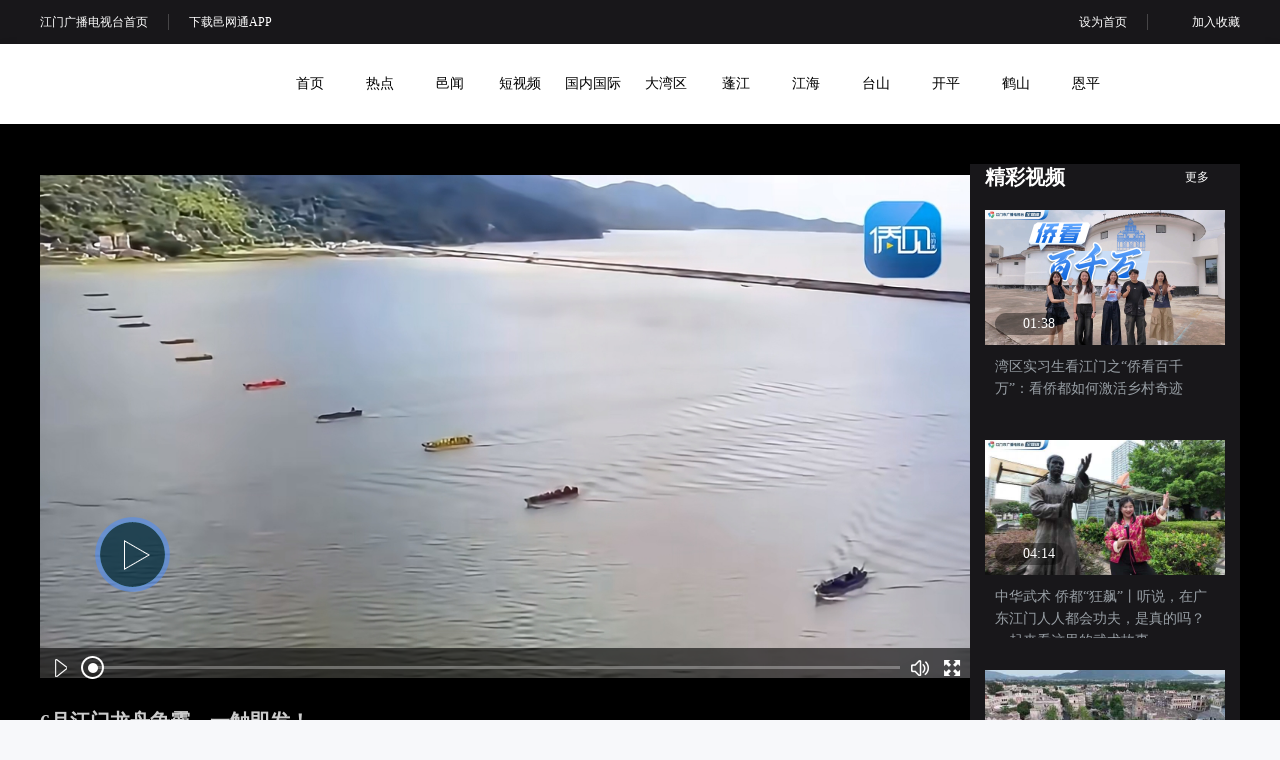

--- FILE ---
content_type: text/html
request_url: http://www.jmradio.com/web/shortvideo/20240604/1717475673725.shtml
body_size: 4142
content:
 
<!DOCTYPE html PUBLIC "-//W3C//DTD XHTML 1.0 Transitional//EN" "http://www.w3.org/TR/xhtml1/DTD/xhtml1-transitional.dtd">
<html xmlns="http://www.w3.org/1999/xhtml">
<head>
<meta name="publisher" content="TideCMS 9.0">
    <meta http-equiv="Content-Type" content="text/html; charset=utf-8" />
    <meta charset="UTF-8"> 
    
 <meta name="viewport" content="width=device-width,initial-scale=1.0,minimum-scale=1.0,maximum-scale=1.0,user-scalable=no">
<meta name="apple-mobile-web-app-capable" content="yes">
<meta name="apple-mobile-web-app-status-bar-style" content="black">
    <title>6月江门龙舟争霸，一触即发！_短视频_江门广播电视台</title>
    <link rel="stylesheet" href="/css/pc/video-js.min.css">
    <link rel="stylesheet" href="/css/pc/video_cont.css">
    <script src="/js/pc/jquery.min.js"></script>
    <script src="/js/pc/jquery.nicescroll.js"></script>
    <script type="text/javascript" src="/js/pc/tidePlayer.js"></script>
    <script type="text/javascript" src="/js/videoPlayer.js"></script>
</head>

    <!-- 头 -->
    <header class="header" style="position: static;">
        <!-- 下载栏 -->
        <div class="top live_color">
            <div class="content box clear">
                <div class="left fl clear">
                    <a class="fl" href="/">江门广播电视台首页</a>
                    <a class="fl" href="/special/abc/xuanchuanye.shtml" target="_blank">下载邑网通APP</a>
                </div>
                <div class="right fr clear">
                    <a class="fl" onclick="SetHome(window.location)" href="javascript:void(0)">设为首页</a>
                    <a class="fl" onclick="AddFavorite(window.location,document.title)" href="javascript:void(0)">加入收藏</a>
                </div>
            </div>
        </div>
        <!-- 菜单栏 -->
        <div class="bottom">
            <div class="content box clear">
                <a class="fl" href="/"><img class="logo fl" src="/images/pc/ic_logo.png" alt=""></a>
                <ul class="art_menu fl clear">
                    <li><a href="/">首页</a></li>
                    <li><a href="/index/hot/list.shtml">热点</a></li>
                    <li><a href="/web/jmnews/list.shtml">邑闻</a></li>
                    <li><a href="/web/shortvideo/list.shtml">短视频</a></li>
                    <li><a href="/web/gngj/list.shtml">国内国际</a></li>
                    <li><a href="/web/dwdistrict/list.shtml">大湾区</a></li>
                    <li><a href="/web/areanews/pj/list.shtml">蓬江</a></li>
                    <li><a href="/web/areanews/jh/list.shtml">江海</a></li> 
                    <li><a href="/web/areanews/ts/list.shtml">台山</a></li>
                    <li><a href="/web/areanews/pk/list.shtml">开平</a></li>
                    <li><a href="/web/areanews/hs/list.shtml">鹤山</a></li>
                    <li><a href="/web/areanews/ep/list.shtml">恩平</a></li>
                </ul>
            </div>
        </div>
           <script type="text/javascript" language="javascript">
 
    //加入收藏 
        function AddFavorite(sURL, sTitle) { 
            sURL = encodeURI(sURL); 
        try{    
            window.external.addFavorite(sURL, sTitle);    
        }catch(e) {    
            try{    
                window.sidebar.addPanel(sTitle, sURL, "");   
            }catch (e) {    
                alert("加入收藏失败，请使用Ctrl+D进行添加,或手动在浏览器里进行设置."); 
            }    
        } 
    } 
    //设为首页 
    function SetHome(url){ 
        if (document.all) { 
            document.body.style.behavior='url(#default#homepage)'; 
               document.body.setHomePage(url); 
        }else{ 
            alert("您好,您的浏览器不支持自动设置页面为首页功能,请您手动在浏览器里设置该页面为首页!"); 
        } 
    } 
</script>
    </header>


 
        
        
        
       
         
         
        
         
         
         
         


    <!-- 直播 -->
     <!-- 直播 -->
    <div class="liveBox">
        <div class="box clear" style="height: 710px;">
        <div class="videomain  fl">
            <div class="live_player_box">
                                        <div class="player">
                            <script>_player = new tidePlayer({video:"http://db.jmtv.cn/2024/6/4/2024641717475553646_62_2994.mp4",cover:"http://image.jmtv.cn/images/2024/6/4/2024641717475662906_62.png",autoplay:false,width:"100%",height:"100%"});</script>
                        </div>
                                
                <!-- 分享 -->
                <div class="video_share fl">
                    <p class="text">分享</p> 
                   
                    <div class="shareBox">
                        <div class="item">
                            <i></i>
                            <span>微博</span>
                        </div>

                        <div class="item">
                            <i></i>
                            <span>Qzone</span>
                        </div>
                        <div class="item">
                            <i></i>
                            <span>微信</span>
                        </div>
                    </div>
                </div>
                
            </div>
            
            
            <div class="info_det">
                 <p class="over-txt1">6月江门龙舟争霸，一触即发！</p>
                <p class="over-txt2">江河湖海，波翻浪涌！千舟竞渡，万民争睹！</p>

            </div>
        </div>
             
            
             <div class="live_list_box fr">
                <div class="title clear">
                    <p class="fl">精彩视频</p>
                    <a href="/web/shortvideo/list.shtml" target="_blank" class="fr">更多</a>
                </div>
                <div class="commendList">
                    <a href="/web/shortvideo/20250717/1752736356110.shtml" class="item">
        <div class="cover_img">
            <img src="http://image.jmtv.cn/images/2025/7/17/20257171752736330832_29.jpg" alt="">
            <span>01:38</span>
        </div>
        <div class="intro">
            <p class="over-txt2">湾区实习生看江门之“侨看百千万”：看侨都如何激活乡村奇迹</p>
        </div>  
    </a>
    <a href="/web/shortvideo/20240817/1723880157208.shtml" class="item">
        <div class="cover_img">
            <img src="http://db.jmtv.cn/v/b/images/20248171723879911470_26_1.jpg" alt="">
            <span>04:14</span>
        </div>
        <div class="intro">
            <p class="over-txt2">中华武术 侨都“狂飙”丨听说，在广东江门人人都会功夫，是真的吗？一起来看这里的武术故事…</p>
        </div>  
    </a>
    <a href="/web/shortvideo/20230523/1684807072629.shtml" class="item">
        <div class="cover_img">
            <img src="http://db.jmtv.cn/v/b/images/20235231684806644373_29_1.jpg" alt="">
            <span>02:36</span>
        </div>
        <div class="intro">
            <p class="over-txt2">游古镇 赏非遗 嘉年华展现人文湾区 多彩侨都</p>
        </div>  
    </a>
    <a href="/web/shortvideo/20230523/1684807058959.shtml" class="item">
        <div class="cover_img">
            <img src="http://db.jmtv.cn/v/b/images/20235231684806765610_29_5.jpg" alt="">
            <span>02:46</span>
        </div>
        <div class="intro">
            <p class="over-txt2">嘉宾探寻韵味侨乡 品味夜侨都活力</p>
        </div>  
    </a>
    <a href="/web/shortvideo/20230523/1684805975871.shtml" class="item">
        <div class="cover_img">
            <img src="http://db.jmtv.cn/v/b/images/20235231684805694104_29_4.jpg" alt="">
            <span>02:06</span>
        </div>
        <div class="intro">
            <p class="over-txt2">江门：9+2城市推介——侨联四海 根植于邑</p>
        </div>  
    </a>
    <a href="/web/shortvideo/20230421/1682085958110.shtml" class="item">
        <div class="cover_img">
            <img src="http://db.jmtv.cn/v/b/images/20234211682085845630_29_5.jpg" alt="">
            <span>01:46</span>
        </div>
        <div class="intro">
            <p class="over-txt2">少年擘画凌云志 启超文化百年承</p>
        </div>  
    </a>
    <a href="/web/shortvideo/20230405/1680679587309.shtml" class="item">
        <div class="cover_img">
            <img src="http://db.jmtv.cn/v/b/images/2023441680612580323_29_4.jpg" alt="">
            <span>05:00</span>
        </div>
        <div class="intro">
            <p class="over-txt2">浩气长存 世代守护</p>
        </div>  
    </a>
    <a href="/web/shortvideo/20221129/1669710785311.shtml" class="item">
        <div class="cover_img">
            <img src="http://db.jmtv.cn/v/b/images/202211291669710250132_29_1.jpg" alt="">
            <span>03:25</span>
        </div>
        <div class="intro">
            <p class="over-txt2">《侨都故事》程德林：躬耕沃土 植梦心田</p>
        </div>  
    </a>
    <a href="/web/shortvideo/20221128/1669629664812.shtml" class="item">
        <div class="cover_img">
            <img src="http://db.jmtv.cn/v/b/images/202211281669627915081_29_1.jpg" alt="">
            <span>02:12</span>
        </div>
        <div class="intro">
            <p class="over-txt2">防疫小剧场：老年人接种新冠注意事项</p>
        </div>  
    </a>
    <a href="/web/shortvideo/20221128/1669629644261.shtml" class="item">
        <div class="cover_img">
            <img src="http://db.jmtv.cn/v/b/images/202211281669628440215_29_1.jpg" alt="">
            <span>03:35</span>
        </div>
        <div class="intro">
            <p class="over-txt2">记·者：记录者</p>
        </div>  
    </a>

                </div>
            </div>

            
            
            
        </div>
    </div> 

    <!-- 二维码 -->
    <!-- 底部 -->
    
<div class="pub_codeBox">
        <div class="box clear">
            <div class="conn fl">
                <a href="#">关于我们</a>
                <a href="#">联系我们</a>
                <a href="/">网站首页</a>
            </div>
            <div class="codeBox clear fl">
                <div class="item fl">
                    <span>江门广播电视台</span>
                    <span>微信公众号</span>
                    <img src="/images/pc/t01.jpg" alt="" style="border: 1px solid #e0e0e0;margin-top: 10px;border-radius: 8px;-moz-box-shadow: 0px 0px 5px #A6A6A6;-webkit-box-shadow:0px 0px 5px #A6A6A6;box-shadow:0px 0px 5px #A6A6A6;">
                </div>
                <div class="item fl">
                    <span>江门电台</span>
                    <span>微信公众号</span>
                    <img src="/images/pc/t02.jpg" alt="" style="border: 1px solid #e0e0e0;margin-top: 10px;border-radius: 8px;-moz-box-shadow: 0px 0px 5px #A6A6A6;-webkit-box-shadow:0px 0px 5px #A6A6A6;box-shadow:0px 0px 5px #A6A6A6;">
                </div>
                <div class="item fl">
                    <span>下载</span>
                    <span>江门邑网通APP</span>
                     <a href='/special/abc/xuanchuanye.shtml'  target="_blank"> 
                    <img src="/images/pc/y01.png" alt="" style="border: 1px solid #e0e0e0;margin-top: 10px;border-radius: 8px;-moz-box-shadow: 0px 0px 5px #A6A6A6;-webkit-box-shadow:0px 0px 5px #A6A6A6;box-shadow:0px 0px 5px #A6A6A6;"></a>
                </div>
            </div>
        </div>
    </div>

<footer class="footer flex justify-center">
        <div class="clear">
            <div class="item clear">
                <p class="fl">版权所有 © 江门市广播电视台</p>
                <p class="fl ml20"><a href="http://beian.miit.gov.cn" target="_blank">粤ICP备11033131号</a></p>
            </div>
            <div class="item clear">
                <p class="fl">新闻内容监督电话：0750－3658080</p>
                <p class="fl ml20">江门市广播电视台新闻爆料热线：<span class="retol"><script>document.write("0000"+"0862"+"331")</script></span></p>
                <p class="fl ml20">广告投放热线：0750-3078296</p>
            </div>
            <div class="item clear">
                <p class="fl">地址：广东省江门市发展大道178号新广电大楼（邮政编码：529000）</p>
            </div>
            <div class="item clear">
                <p class="fl">江门市广播电视台官网违法和不良信息举报电话：0750-3078105</p>
                <p class="fl ml20">举报邮箱：<span class="retol"><script>document.write("moc."+"361@"+"itiemnixmj")</script></span></p>
                <p><a href="http://www.12377.cn/" target="_blank"><img width="114px"  border="0" src="http://www.jmtv.cn/images/2017/6/footer1.jpg"></a><a href="http://www.beian.gov.cn/portal/registerSystemInfo?recordcode=44070302000194" target="_blank"><img width="114px" height="48" border="0" src="http://www.jmtv.cn/images/2017/6/footer2.jpg"></a>
                <span class="cnzzbox">  
               
<script>
var _hmt = _hmt || [];
(function() {
  var hm = document.createElement("script");
  hm.src = "https://hm.baidu.com/hm.js?4cf65ac25fb08b92de7b5ab544ee895c";
  var s = document.getElementsByTagName("script")[0]; 
  s.parentNode.insertBefore(hm, s);
})();
</script>


</span>
</p>
            </div>
        </div>
    </footer>

   

    
</body>

</html>

 







--- FILE ---
content_type: text/css
request_url: http://www.jmradio.com/css/pc/video_cont.css
body_size: 4229
content:
html,
body,
p,
ul,
ol,
input {
  margin: 0;
  padding: 0;
}
body {
  background-color: #F7F8FA;
}
/* flex */
.flex {
  display: -webkit-box;
  /* Chrome 4+, Safari 3.1, iOS Safari 3.2+ */
  display: -moz-box;
  /* Firefox 17- */
  display: -webkit-flex;
  /* Chrome 21+, Safari 6.1+, iOS Safari 7+, Opera 15/16 */
  display: -moz-flex;
  /* Firefox 18+ */
  display: -ms-flexbox;
  /* IE 10 */
  display: flex;
  /* Chrome 29+, Firefox 22+, IE 11+, Opera 12.1/17/18, Android 4.4+ */
}
.retol{ 
    direction: rtl;
    unicode-bidi: bidi-override; 
}
.align-center {
  -webkit-box-align: center;
  -ms-flex-align: center;
  -webkit-align-items: center;
  align-items: center;
}
.justify-center {
  -webkit-box-pack: center;
  -ms-flex-pack: center;
  -webkit-justify-content: center;
  justify-content: center;
}
.justify-end {
  -webkit-box-pack: end;
  -ms-flex-pack: end;
  -webkit-justify-content: flex-end;
  justify-content: flex-end;
}
.justify-bet {
  -webkit-box-pack: justify;
  -ms-flex-pack: justify;
  -webkit-justify-content: space-between;
  justify-content: space-between;
}
.flex-column {
  -webkit-box-orient: vertical;
  -ms-flex-direction: column;
  -webkit-flex-direction: column;
  flex-direction: column;
}
.flex_1 {
  width: 0;
  -webkit-box-flex: 1;
  -ms-flex: 1;
  -webkit-flex: 1;
  flex: 1;
}
a {
  text-decoration: none;
}
ul,
ol {
  list-style: none;
}
i {
  font-style: normal;
}
.fr {
  float: right;
}
.fl {
  float: left;
}
.clear::after {
  content: "";
  display: block;
  clear: both;
}
.box {
  width: 1200px;
  margin: 0 auto;
}
.over-txt1 {
  display: -webkit-box;
  overflow: hidden;
  text-overflow: ellipsis;
  word-break: break-all;
  -webkit-box-orient: vertical;
  -webkit-line-clamp: 1;
}
.over-txt2 {
 /* display: -webkit-box;
  overflow: hidden;
  text-overflow: ellipsis;
  word-break: break-all;*/
  -webkit-box-orient: vertical;
  -webkit-line-clamp: 2;
}
.over-txt6 {
  display: -webkit-box;
  overflow: hidden;
  text-overflow: ellipsis;
  word-break: break-all;
  -webkit-box-orient: vertical;
  -webkit-line-clamp: 6;
}
.mr4 {
  margin-right: 4px;
}
.mt4 {
  margin-top: 4px;
}
.mt40 {
  margin-top: 40px;
}
.mb20 {
  margin-bottom: 20px;
}
.mt20 {
  margin-top: 20px;
}
.ml20 {
  margin-left: 20px;
}
.mt12 {
  margin-top: 12px;
}
.mt10 {
  margin-top: 10px;
}
.mt40 {
  margin-top: 40px;
}
/* 头部 */
.header {
  width: 100%;
  height: auto;
  position: fixed;
  top: 0;
  left: 0;
  z-index: 8888;
}
.header .top {
  width: 100%;
  height: 44px;
  background-color: #111111;
}
.header .top .content {
  height: 100%;
}
.header .top a {
  font-size: 12px;
  color: #ffffff;
  line-height: 16px;
  margin-top: 14px;
  transition: all 0.1s;
}
.header .top a:hover {
  color: #FF1534;
}
.header .top .left a:nth-child(1),
.header .top .right a:nth-child(1) {
  padding-right: 20px;
  border-right: 1px solid rgba(255, 255, 255, 0.2);
}
.header .top .left a:nth-child(2),
.header .top .right a:nth-child(2) {
  padding-left: 20px;
}
.header .top .right a:nth-child(1) {
  padding-left: 24px;
  background: url(/images/pc/ic_home.png) no-repeat center left;
  background-size: 18px 18px;
}
.header .top .right a:nth-child(1):hover {
  background: url(/images/pc/ic_home_s.png) no-repeat center left;
  background-size: 18px 18px;
}
.header .top .right a:nth-child(2) {
  margin-left: 20px;
  padding-left: 24px;
  background: url(/images/pc/ic_collect.png) no-repeat center left;
  background-size: 18px 18px;
}
.header .top .right a:nth-child(2):hover {
  background: url(/images/pc/ic_collect_s.png) no-repeat center left;
  background-size: 18px 18px;
}
.header .bottom {
  width: 100%;
  height: 80px;
  background: #ffffff;
  box-shadow: 0px 2px 10px 0px rgba(0, 0, 0, 0.08);
}
.header .bottom .content {
  height: 100%;
}
.header .bottom .logo {
  width: 195px;
  height: 42px;
  margin-top: 19px;
}
.header .top a {
  font-size: 12px;
  color: #ffffff;
  line-height: 16px;
  margin-top: 14px;
  transition: all 0.1s;
}
.header .top a:hover {
  color: #FF1534;
}
.header .bottom {
  width: 100%;
  height: 80px;
  background: #ffffff;
  box-shadow: 0px 2px 10px 0px rgba(0, 0, 0, 0.08);
}
.header .bottom .content {
  height: 100%;
}
.header .bottom .logo {
  width: 195px;
  height: 42px;
  margin-top: 19px;
}
.live_color {
  background-color: #18171A !important;
}
.live_color li a {
  color: #fff;
}
.art_menu {
  height: 20px;
  margin-top: 30px;
  line-height: 20px;
  margin-left: 30px;
}
.art_menu li {
      min-width: 50px;
    margin-left: 20px;
    float: left;
}
.art_menu li a {
  display: block;
  width: 100%;
  height: 100%;
  font-size: 14px;
  font-family: MicrosoftYaHei;
  color: #000;
  text-align: center;
}
.art_menu li a.active {
  color: #ff1534;
}
.art_menu li a:hover {
  color: #FF1534;
}
/* 回到顶部 */
.goTop {
  position: absolute;
  right: -94px;
  bottom: 0;
  width: 74px;
  height: 376px;
}
.goTop .item {
  width: 100%;
  height: auto;
  background: #ffffff;
  box-shadow: 0px 4px 8px 0px rgba(0, 0, 0, 0.1);
  border: 1px solid #eeeeee;
  box-sizing: border-box;
  padding: 10px 5px;
}
.goTop .item p {
  font-size: 12px;
  font-family: MicrosoftYaHei;
  color: #111111;
}
.goTop .item p span {
  color: #FF1534;
}
.goTop .item img {
  margin-top: 3px;
  display: block;
  width: 64px;
  height: 64px;
}
.goTop .item:nth-child(2) {
  border-bottom: 1px solid #F2F2F2;
}
.goTop .top {
  box-sizing: border-box;
  padding: 14px 0 2px 0;
  text-align: center;
  background-color: #fff;
  cursor: pointer;
}
.goTop .top i {
  width: 24px;
  height: 24px;
  background: url(/images/pc/ic_goTop.png) no-repeat;
  background-size: 100% 100%;
  display: block;
  margin: 0 auto;
}
.goTop .top span {
  font-size: 12px;
  font-family: MicrosoftYaHei;
  color: #666666;
}
.goTop .top:hover span {
  color: #ff1534;
}
.goTop .top:hover i {
  background: url(/images/pc/ic_goTop_s.png) no-repeat;
  background-size: 100% 100%;
}

/* 二维码 */
.pub_codeBox {
  width: 100%;
  height: 215px;
  background-color: #fff;
  margin-top: 35px;
}
.pub_codeBox .box {
  box-sizing: border-box;
  padding: 20px 20px 20px 300px;
}
.pub_codeBox .conn a {
  display: block;
  font-size: 14px;
  font-family: MicrosoftYaHei-Bold, MicrosoftYaHei;
  font-weight: bold;
  color: #111111;
  margin-bottom: 30px;
}
.pub_codeBox .conn a:hover {
  color: #FF1534;
}
.pub_codeBox .codeBox {
  margin-left: 100px;
}
.pub_codeBox .codeBox .item {
  margin-right: 50px;
}
.pub_codeBox .codeBox .item span {
  display: block;
  font-size: 14px;
  font-family: MicrosoftYaHei-Bold, MicrosoftYaHei;
  font-weight: bold;
  color: #111111;
}
.pub_codeBox .codeBox .item img {
  display: block;
  width: 115px;
  height: 115px;
  margin-top: 20px;
}
/* 底部 */
.footer {
  width: 100%;
  padding: 30px 0 44px 0;
}
.footer .item {
  text-align: center;
  margin-top: 8px;
}
.footer .item p {
  font-size: 12px;
  font-weight: 400;
  color: #989fa5;
}
.footer .item:nth-child(1) {
  margin-bottom: 16px;
}
.conn_news {
  background: #ffffff;
  border: 1px solid #eeeeee;
  box-sizing: border-box;
  margin-top: 20px;
}
.conn_news .title {
  height: 65px;
  box-sizing: border-box;
  padding: 0 20px;
  border-bottom: 1px solid #eee;
  font-size: 26px;
  font-family: MicrosoftYaHei-Bold, MicrosoftYaHei;
  font-weight: bold;
  color: #111111;
  line-height: 65px;
}
.conn_news .listBox {
  box-sizing: border-box;
  padding: 20px 50px 0 50px;
}
.conn_news .listBox .item {
  float: left;
  width: 240px;
  height: 200px;
  background-color: #fff;
  border: 1px solid #eee;
  box-sizing: border-box;
  transition: all 0.3s;
  margin-bottom: 30px;
}
.conn_news .listBox .item .cover_img {
  width: 100%;
  height: 135px;
  position: relative;
}
.conn_news .listBox .item .cover_img img {
  width: 100%;
  height: 100%;
  object-fit: cover;
  display: block;
}
.conn_news .listBox .item .cover_img span {
  position: absolute;
  left: 10px;
  bottom: 10px;
  width: auto;
  height: 22px;
  line-height: 22px;
  padding-left: 28px;
  padding-right: 8px;
  background: url(/images/pc/ic_playTime.png) no-repeat 8px center;
  background-size: 16px 16px;
  border-radius: 16px;
  background-color: rgba(0, 0, 0, 0.4);
  font-size: 14px;
  font-family: ArialMT;
  color: #ffffff;
}
.conn_news .listBox .item .intro {
  width: 100%;
  height: 63px;
  box-sizing: border-box;
  padding: 11px 10px;
  font-size: 14px;
  font-family: MicrosoftYaHei;
  color: #111111;
  line-height: 22px;
  overflow: hidden;
}
.conn_news .listBox .item:hover {
  box-shadow: 0px 8px 16px 0px rgba(0, 0, 0, 0.2);
}
.conn_news .listBox .item:not(:nth-child(4n)) {
  margin-right: 46px;
}
/* 直播页 */
.liveBox {
  background-color: #000;
}
.liveBox .box {
  box-sizing: border-box;
  padding: 40px 0;
  height: 650px;
}
.liveBox .live_player_box {
  width: 930px;
  height: 524px;
  box-sizing: border-box;
  position: relative;
  overflow: hidden;
}
.liveBox .live_list_box {
  width: 270px;
  height: 524px;
  background-color: #18171A;
}
.liveBox .live_list_box .date {
  width: 100%;
  height: 80px;
  box-sizing: border-box;
  border-bottom: 1px solid #000;
  padding: 20px 0;
}
.liveBox .live_list_box .date .item {
  padding: 0 9px;
  float: left;
  color: #989FA5;
  cursor: pointer;
}
.liveBox .live_list_box .date .item.active {
  color: #FF1534 !important;
}
.liveBox .live_list_box .date .item:hover {
  color: #fff;
}
.liveBox .live_list_box .date .item span {
  display: block;
  text-align: center;
}
.liveBox .live_list_box .date .item > span:nth-child(1) {
  font-size: 12px;
  font-family: MicrosoftYaHei;
}
.liveBox .live_list_box .date .item > span:nth-child(2) {
  font-size: 18px;
  font-family: Arial-BoldMT, Arial;
  font-weight: normal;
  margin-top: 5px;
}
.liveBox .live_list_box .listBox {
  width: 100%;
  height: 394px;
  overflow-y: scroll;
  box-sizing: border-box;
  padding-bottom: 20px;
}
.liveBox .live_list_box .listBox li {
  width: 100%;
  height: 26px;
  line-height: 26px;
  box-sizing: border-box;
  padding: 0 20px;
  margin-top: 10px;
}
.liveBox .live_list_box .listBox li:hover {
  background-color: #000;
}
.liveBox .live_list_box .listBox li.active {
  background-color: #FF1534;
}
.liveBox .live_list_box .listBox li.active a {
  font-family: MicrosoftYaHei-Bold, MicrosoftYaHei;
  font-weight: bold;
  color: #ffffff;
}
.liveBox .live_list_box .listBox li a span:nth-child(2) {
  margin-left: 10px;
}
.liveBox .live_list_box .listBox a {
  display: block;
  width: 100%;
  height: 100%;
  font-size: 12px;
  font-family: MicrosoftYaHei;
  color: #ffffff;
}
.liveBox .live_list_box .listBox a > :nth-child(2) {
  max-width: 180px;
}
.liveBox .live_list_box .listBox a.active {
  color: #989FA5;
}
.liveBox .live_list_box .channel {
  height: 50px;
  line-height: 50px;
  width: 100%;
  position: relative;
  border-top: 1px solid #000;
  box-sizing: border-box;
  padding: 0 24px;
}
.liveBox .live_list_box .channel .prev,
.liveBox .live_list_box .channel .next {
  position: absolute;
  width: 24px;
  height: 100%;
  background-color: #29282C !important;
  cursor: pointer;
  z-index: 2000;
}
.liveBox .live_list_box .channel .prev {
  top: 0;
  left: 0;
  background: url(/images/pc/ic_prev.png) no-repeat center center;
  background-size: 14px 14px;
  box-shadow: 7px 0px 5px 0px #1F1E21;
}
.liveBox .live_list_box .channel .prev:hover {
  background: url(/images/pc/ic_prev_s.png) no-repeat center center;
  background-size: 14px 14px;
}
.liveBox .live_list_box .channel .next {
  top: 0;
  right: 0;
  background: url(/images/pc/ic_next.png) no-repeat center center;
  background-size: 14px 14px;
  box-shadow: -7px 0px 5px 0px #1F1E21;
}
.liveBox .live_list_box .channel .next:hover {
  background: url(/images/pc/ic_next_s.png) no-repeat center center;
  background-size: 14px 14px;
}
.liveBox .live_list_box .title {
  width: 100%;
    height: 46px;
    line-height: 26px;
  box-sizing: border-box;
  padding: 0 15px;
}
.liveBox .live_list_box .title p {
  font-size: 20px;
  font-family: MicrosoftYaHei-Bold, MicrosoftYaHei;
  font-weight: bold;
  color: #ffffff;
}
.liveBox .live_list_box .title a {
  font-size: 12px;
  font-family: MicrosoftYaHei;
  color: #fff;
  background: url(/images/pc/ic_next.png) no-repeat center right;
  padding-right: 16px;
  background-size: 14px 14px;
}
.liveBox .live_list_box .title a:hover {
  color: #FF1534;
  background: url(/images/pc/ic_next_s.png) no-repeat center right;
  background-size: 14px 14px;
}
.liveBox .info {
  margin-top: 20px;
  font-size: 20px;
  font-family: MicrosoftYaHei-Bold, MicrosoftYaHei;
  font-weight: bold;
  color: #cccccc;
  width: 930px;
  box-sizing: border-box;
}
.swiper-channel {
  overflow: hidden;
  width: 100%;
  height: 100%;
  background-color: #242326;
  box-sizing: border-box;
  padding: 0 19px;
}
.swiper-channel .swiper-slide {
  width: auto;
}
.swiper-channel .swiper-slide:not(:last-child) {
  margin-right: 15px;
}
.swiper-channel .item:not(:last-child) {
  margin-right: 24px;
}
.swiper-channel .item {
  height: 100%;
  float: left;
  font-size: 12px;
  font-family: MicrosoftYaHei;
  color: #ffffff;
  position: relative;
}
.swiper-channel .item.active {
  color: #FF1534;
  font-family: MicrosoftYaHei-Bold, MicrosoftYaHei;
  font-weight: bold;
}
.swiper-channel .item.active::after {
  content: "";
  position: absolute;
  left: 50%;
  bottom: 0;
  height: 3px;
  width: 30px;
  margin-left: -15px;
  background-color: #FF1534;
  border-radius: 100px 100px 0px 0px;
}
.conn_news {
  background: #ffffff;
  border: 1px solid #eeeeee;
  box-sizing: border-box;
  margin-top: 20px;
}
.conn_news .title {
  height: 65px;
  box-sizing: border-box;
  padding: 0 20px;
  border-bottom: 1px solid #eee;
  font-size: 26px;
  font-family: MicrosoftYaHei-Bold, MicrosoftYaHei;
  font-weight: bold;
  color: #111111;
  line-height: 65px;
}
.conn_news .listBox {
  box-sizing: border-box;
  padding: 20px 50px 0 50px;
}
.conn_news .listBox .item {
  float: left;
  width: 240px;
  height: 200px;
  background-color: #fff;
  border: 1px solid #eee;
  box-sizing: border-box;
  transition: all 0.3s;
  margin-bottom: 30px;
}
.conn_news .listBox .item .cover_img {
  width: 100%;
  height: 135px;
  position: relative;
}
.conn_news .listBox .item .cover_img img {
  width: 100%;
  height: 100%;
  object-fit: cover;
  display: block;
}
.conn_news .listBox .item .cover_img span {
  position: absolute;
  left: 10px;
  bottom: 10px;
  width: auto;
  height: 22px;
  line-height: 22px;
  padding-left: 28px;
  padding-right: 8px;
  background: url(/images/pc/ic_playTime.png) no-repeat 8px center;
  background-size: 16px 16px;
  border-radius: 16px;
  background-color: rgba(0, 0, 0, 0.4);
  font-size: 14px;
  font-family: ArialMT;
  color: #ffffff;
}
.conn_news .listBox .item .intro {
  width: 100%;
  height: 63px;
  box-sizing: border-box;
  padding: 11px 10px;
  font-size: 14px;
  font-family: MicrosoftYaHei;
  color: #111111;
  line-height: 22px;
  overflow: hidden;
}
.conn_news .listBox .item:hover {
  box-shadow: 0px 8px 16px 0px rgba(0, 0, 0, 0.2);
}
.conn_news .listBox .item:not(:nth-child(4n)) {
  margin-right: 46px;
}
/* 视频详情页 */
.commendList {
  background: #18171a;
  width: 100%;
  height: 100%;
  box-sizing: border-box;
  padding: 0 15px;
  overflow-y: scroll;
  overflow-x: hidden;
}
.commendList .item {
  float: left;
  width: 240px;
  height: 200px;
  background: #18171a;
  box-sizing: border-box;
  transition: all 0.3s;
  margin-bottom: 30px;
}
.commendList .item:hover p {
  color: #fff;
}
.commendList .item .cover_img {
  width: 100%;
  height: 135px;
  position: relative;
}
.commendList .item .cover_img img {
  width: 100%;
  height: 100%;
  object-fit: cover;
  display: block;
}
.commendList .item .cover_img span {
  position: absolute;
  left: 10px;
  bottom: 10px;
  width: auto;
  height: 22px;
  line-height: 22px;
  padding-left: 28px;
  padding-right: 8px;
  background: url(/images/pc/ic_playTime.png) no-repeat 8px center;
  background-size: 16px 16px;
  border-radius: 16px;
  background-color: rgba(0, 0, 0, 0.4);
  font-size: 14px;
  font-family: ArialMT;
  color: #ffffff;
}
.commendList .item .intro {
  width: 100%;
  height: 63px;
  box-sizing: border-box;
  padding: 11px 10px;
  font-size: 14px;
  font-family: MicrosoftYaHei;
  color: #989fa5;
  line-height: 22px;
  overflow: hidden;
}
.info_det {
  margin-top: 20px;
  width: 930px;
  box-sizing: border-box;
}
.info_det > p:nth-child(1) {
  font-size: 20px;
  font-family: MicrosoftYaHei-Bold, MicrosoftYaHei;
  font-weight: bold;
  color: #cccccc;
}
.info_det > p:nth-child(2) {
  margin-top: 10px;
  font-size: 16px;
  font-family: MicrosoftYaHei;
  color: #999999;
  line-height: 25px;
}

.player{
    width:930px;
    height: 524px;
}
.playerdiv{ 
    width: 630px;
}
.article_d .playerdiv{ 
    height: 354px;
}



.goTop .g_cggg { background:#F87503; margin-bottom:5px;text-align: center; padding: 20px 0; font-size: 14px; border: 1px solid #e06902; display:none;}
.goTop .g_cggg a { color: #fff; font-weight: bold;}


 /*GU 202012.4*/
.videomain { float:left; width:930px;}



 @media screen and (max-width:960px){
	 .box { width:100%;}
	 .header .bottom { height:auto; overflow:hidden; padding-bottom:2vw;}
	 .header .bottom .logo { width:100%; height:auto; margin-top:3.5vw;}
	 .art_menu { height: auto; margin-top: 2vw; line-height: 4vw;  margin-left: 0; width:61%; float:right;}
	 .art_menu li { max-width:none; min-width:inherit; padding:1.5vw 0 0 3vw; margin-left:0;}
	 .art_menu li a { font-size:3vw;}
	 
	 .bannerbox { padding-top:6vw;margin-top:27vw !important}
	 
	 

       .pub_codeBox { height: auto; margin-top:4vw;}
		  .pub_codeBox .box { padding:3vw 0vw; overflow: hidden; width:100%;}
		  .pub_codeBox .box .conn { float:none; width:100%; text-align:center; padding-bottom:3vw; display:none;}
		  .pub_codeBox .box .conn  a { float: none; display:inline-block; font-size:3vw; margin:0 3vw;}
		  .pub_codeBox .codeBox { margin-left:0; float:none; width:100%; text-align:center;}
		  .pub_codeBox .codeBox .item { margin:0; display:inline-block; padding:0;width:32%; text-align:center; float:none; display:inline-block; box-sizing:border-box;}
		  .pub_codeBox .codeBox .item img { width:20vw; height:20vw; margin:0 auto;}
		  .pub_codeBox .codeBox .item span { text-align:center; font-size:2.8vw;}
		  
		  .main-content .l_content .newsList { margin-top:4vw;}
		  
		  .playerdiv{ width: 100%;height:auto;}
		  
		  
		  /*GU 202012.4*/
		  .header .top .left { width:100%;}
		  .header .top .left  a:nth-child(2) { float:right;}
		   .header .top .content { box-sizing: border-box; padding:0 2%;}
		  .header .bottom .content { box-sizing: border-box; padding:0 2%;}
		  .header .bottom .content > a.fl { width:38%;}
		 
		  
		  
		  
		  .liveBox { width:100%;}
		  .liveBox .box { height:auto;}
		  .videomain { width:100%;}
		  .liveBox .live_player_box,.player { width: 100%; height: auto;}
		  .video_share { display: none;}
		  
		  .liveBox .live_player_box { float:none;}
		  .liveBox .live_list_box { width:100%; height:auto;}
		  .commendList {   padding: 0 4%;    overflow-y: hidden;    overflow-x:  scroll;}
		  .commendList .item { width:50%; padding-right:4%; height:50vw;}
		  .commendList .item:nth-child(even) { padding-right:0;}
		  .commendList .item .intro { height:14vw; padding:3vw 0 0; line-height:5.5vw; font-size:3.6vw;}
		  .info_det { width:100%; float:none; padding-bottom:5vw;}
		  .info_det > p:nth-child(1){ padding-left:4%;font-size:4.2vw;-webkit-line-clamp: 2;}
		  .liveBox .live_list_box .title {   height: 14vw;  line-height: 5.5vw;   padding: 0 4%; padding-top:3vw; }
		  .liveBox .live_list_box .title p { font-size:5vw;}
		  
		  .footer .item p {    margin-left: 0;    text-align: center;    float: none;}
		  
		  .cnzzbox { display:none;}
		  
		  .article_d .playerdiv { height:auto;}
 }





















--- FILE ---
content_type: application/javascript
request_url: http://www.jmradio.com/js/videoPlayer.js
body_size: 11774
content:
/*创建html播放器对象的js脚本
 *videoplayer.js
 *Ver 2.2.05042016
 *Last Modified: 2016/05/04
 *
 *
 *使用方法
 *tide_player.showPlayer({json:'...'})
 */

tide_player={
    ua:navigator.userAgent,
    isios:false,
    isandroid:false,
    _tide_play_num:0,
    _path :"/player/videoplayer-1.30.00.swf",//播放器路径
    divid:"",

    //初始化函数
    init:function(){

        this.tmpobj={};//用于html5的对象
        if (/(iPhone|iPad|iPod|iOS)/i.test(this.ua)) {
            this.isios = true;
        } else if (/(Android)/i.test(this.ua)) {
            this.isandroid = true;
        }
        if (!this.isios && !this.enableflash()) {
            this.isios = true;
        }
        //定义trim方法
        String.prototype.trim = function() {
            return this.replace(/(^\s*)|(\s*$)/g, "");
        };
    },

    //播放器函数
    /*
     *object和video对象通用的设置参数
     *skin 单独定义分享、关灯、画质、设置是否显示
     *autoplay 默认为自动播放
     *name object，video的id
     *width 视频的宽度，默认为浏览器页面的宽的一半
     *height 视频的高度，默认为浏览器页面的高的0.75+36
     *json,url,id,xml 传入的json地址
     *notool 当为true的时候播放器将不显示右侧功能按钮
     *divid 视频播放器显示的位置,不提供则显示在此脚本所在的位置
     *
     */
    showPlayer:function(obj){

        this.init();
        obj.skin = obj.skin||"1,1,1,1";

        //this.isios = true;//用于测试
        this.divid=obj.divid;
        if (obj.autoplay === undefined) {//
            obj.autoplay = true;
        }
        var _dom_name = obj.name||"TIDE_PLAYER_" + (this._tide_play_num);
        this._tide_play_num+=1;

        var _w = obj.width||"100%";//603;
        var _h = obj.height||"100%";//502;

        obj.json=obj.json||obj.url||obj.id||obj.xml||"";
        if(!obj.json) delete obj.json;
        this._path=obj.path||this._path;

        /*html5的方式创建，处理json,video地址
         *非html5的方式创建，json或video传入的地址，无论是否加密交给flv处理
         */

        if (this.isios || this.isandroid ) {

            this.forhtml5(_dom_name, _w, _h, obj);
        } else {
            this.newfla(this._path, _dom_name, _w, _h, false,obj);
        }


    },

    /*
     *创建object对象的函数
     *flvpath flash的路径
     *wmode 窗口模式 ,默认为opaque
     *flavars flash处理的参数，包括skin，autoplay，json等
     */
    newfla:function(flvpath,domname,w,h,wmode,obj){

        var flavars= this.objtourl(obj);
        var e = '<object id="' +domname + '" width="' + w + '" height="' + h + '" classid="clsid:d27cdb6e-ae6d-11cf-96b8-444553540000" >'
            +'<param name="movie" value="' +flvpath + '" /><param name="FlashVars" value="' + flavars + '" /><param name="wmode" value="'
            + (wmode ? 'transparent': 'opaque')
            +'" /><param name="allowScriptAccess" value="always" /><param name="allowFullScreen" value="true" />'
            +'<embed name="' + domname + '" width="' + w + '" height="' + h + '" src="'
            + flvpath + '" wmode="' + (wmode? 'transparent': 'opaque')
            +'" allowFullScreen="true" allowScriptAccess="always" FlashVars="' + flavars
            + '" type="application/x-shockwave-flash"></embed></object>';

        if (!obj.notool) {
            e = "<div style='position:relative;z-index:300;'>" + e+ "</div>";
        }
        if (obj.divid) {
            try {
                document.getElementById(obj.divid).innerHTML = e;
            } catch(e) {}
        } else {
            document.write(e);
        }

    },

    /*
     *创建video对象的函数
     *loop 是否循环播放
     *cover 视频缓冲显示的图片
     *playcallback 响应播放或正在播放或点击的函数
     */
    forhtml5:function(domname,w,h,o){

        this.tmpobj.id =domname;
        this.tmpobj.w = w;//window.innerWidth;
        this.tmpobj.h = h;//window.innerWidth*3/4;
        this.tmpobj.ap = o.autoplay;

        this.tmpobj.lp = o.loop;
        this.tmpobj.cv = o.cover;

        this.tmpobj.pc = o.playcallback;
        var theurl = o.json;
        var videohtml;

        //如果json传入
        if (theurl) {
            if (theurl.indexOf("http://") == -1) {
                theurl = this.decode64(o.json);
            }
       var self=this;
              $.getJSON(theurl,this.ajaxsucc).fail(function(){ 
 if(theurl.substr(theurl.lastIndexOf(".") + 1)=='json')
                    self.dojsonp(theurl);
                else self.dojsonp(theurl + "&funcname=tide_player.ihtml5");
});


           
              

            

            
            videohtml = "Loading...";

            //如果视频地址传入
        } else {
            var c = o.video;
            if (c) {
                if (c.indexOf("http://") == -1||c.indexOf("https://") == -1) {
                    c = this.decode64(c);
                }
                var d = c.toLowerCase();
                var e = d.substr(d.lastIndexOf(".") + 1);
                //不是只接受MP4的移动格式
                //if (e == "mp4") {
                videohtml = this.ihtml5(c, true)
                //}
            }
            if (!videohtml) {
                videohtml = "此视频暂时不支持移动设备播放，请在电脑上浏览观看！"
            }
        }

        var videodiv='<div id=' + domname + ' style="width:' + this.tmpobj.w + 'px;height:' + this.tmpobj.h+ 'px;background:#000;line-height:' + h + 'px;text-align:center;color:#fff;font-size:16px;clear:both;">' + videohtml + '</div>'
        if(!this.divid) document.write(videodiv);
        else document.getElementById(this.divid).innerHTML =videodiv;
    },

    /*
     *json exam
     *{"id":"2","title":"this is title","photo":"http://tidedemo.com/playerdemo/QQ20140725-1.png",
     *"videos":[{"type":"v_hd","url":"http://tidedemo.com/playerdemo/mp4/v_hd.mp4"},
     *{"type":"v_hd","url":"http://tidedemo.com/playerdemo/mp4/v.mp4"},
     *{"type":"v_sd","url":"http://tidedemo.com/playerdemo/mp4/v_sd.mp4"}]}
     */
    ihtml5:function(vars,notspc){

        var c;
        if (notspc) {
            c = vars;
        } else {
            var vc;
            for (var i = vars.videos.length - 1; i >= 0; i--) {
                var vi = vars.videos[i];
                if (!c) {
                    c = vi.url;
                }
                //默认播放清晰度为v的，或者不存在v则播放第一个url地址
                if (vi.type == "v") {
                    vc = vi.url;
                }
            }
            if (vc) c = vc;
        }
        if (c) {
            var cf = "tide_player.forplay(this,'" + this.tmpobj.pc + "');";
            //poster 当视频未响应或缓冲不足时，该属性值链接到一个图像。该图像将以一定比例被显示出来
            //controls 控件，例如播放按钮
            var d = '<video ' + (this.tmpobj.pc ? ('onplay="' + cf + '" onplaying="' + cf + '" onclick="' + cf + '" ') : '')
                + 'width="' + this.tmpobj.w + '" height="' + this.tmpobj.h + '" controls="controls" ' + (this.tmpobj.ap=="true" ? 'autoplay="autoplay" ': '')
                + (this.tmpobj.lp ? 'loop="loop" ': '') + (this.tmpobj.cv ? ('poster="' + this.tmpobj.cv + '" ') : (vars.photo ? ('poster="' + vars.photo + '" ') : ''))
                + 'src="' + c + '"></video>';
            if (notspc) {
                return d;
            } else {
                var tmp=this.divid||this.tmpobj.id;
                if(tmp)  document.getElementById(tmp).innerHTML=d;
            }
        }

    },
    dojsonp:function(url){//处理jsonp，要求返回的格式为tide_player.ihtml5(json)
        $.ajax({type : "GET",url : url,dataType : "jsonp",jsonp:'tide_player.ihtml5'});
    },

    ajaxsucc:function(data){
        tide_player.ihtml5(data);
    },
    forplay:function(vobj, func) {
        if (eval(func)()) {
            vobj.onplay = null;
            vobj.onplaying = null;
            onclick = null;
        } else {
            if (typeof vobj.webkitExitFullscreen !== "undefined") {
                vobj.webkitExitFullscreen();
            }
            vobj.currentTime = 0;
            vobj.pause();
            try {
                vobj.stop();
            } catch(e) {}
        }
    },


    getFlashDom:function(a){
        return document[a];
    },

    _getPlayer:function(id){
        return document["TIDE_PLAYER_"+id];
    },

    getPlayerPageUrl:function() {
        return window.location.href;
    },

    //检查flash是否能使用
    enableflash:function() {
        if (navigator.mimeTypes.length > 0) {
            try {
                return navigator.mimeTypes["application/x-shockwave-flash"].enabledPlugin != null
            } catch(e) {
                return false;
            }
        } else if (window.ActiveXObject) {
            try {
                new ActiveXObject("ShockwaveFlash.ShockwaveFlash");
                return true;
            } catch(e) {
                return false;
            }
        } else {
            return false;
        }
    },

    //将对象转化为url组件
    objtourl:function(a) {
        var b = [];
        for (var c in a) {
            b.push(c + "=" + encodeURIComponent(a[c]));
        }
        return b.join("&");
    },

    //base64解码的函数
    decode64:function(a) {
        if (a.indexOf(".") != -1) return a;
        var b = [ - 1, -1, -1, -1, -1, -1, -1, -1, -1, -1, -1, -1, -1, -1, -1, -1, -1, -1,
            -1, -1, -1, -1, -1, -1, -1, -1, -1, -1, -1, -1, -1, -1, -1, -1, -1, -1, -1, -1, -1, -1, -1,
            -1, -1, 62, -1, -1, -1, 63, 52, 53, 54, 55, 56, 57, 58, 59, 60, 61, -1, -1, -1, -1, -1, -1,
            -1, 0, 1, 2, 3, 4, 5, 6, 7, 8, 9, 10, 11, 12, 13, 14, 15, 16, 17, 18, 19, 20, 21, 22, 23, 24,
            25, -1, -1, -1, -1, -1, -1, 26, 27, 28, 29, 30, 31, 32, 33, 34, 35, 36, 37, 38, 39, 40, 41,
            42, 43, 44, 45, 46, 47, 48, 49, 50, 51, -1, -1, -1, -1, -1];
        var c,c2,c3,c4,i,len,out;
        len = a.length;
        i = 0;
        out = "";
        while (i < len) {
            do {
                c = b[a.charCodeAt(i++) & 0xff];
            }
            while (i < len && c == -1);
            if (c == -1) break;
            do {
                c2 = b[a.charCodeAt(i++) & 0xff];
            }
            while (i < len && c2 == -1);
            if (c2 == -1) break;
            out += String.fromCharCode((c << 2) | ((c2 & 0x30) >> 4));
            do {
                c3 = a.charCodeAt(i++) & 0xff;
                if (c3 == 61) return out;
                c3 = b[c3]
            }
            while (i < len && c3 == -1);
            if (c3 == -1) break;
            out += String.fromCharCode(((c2 & 0XF) << 4) | ((c3 & 0x3C) >> 2));
            do {
                c4 = a.charCodeAt(i++) & 0xff;
                if (c4 == 61) return out;
                c4 = b[c4]
            }
            while (i < len && c4 == -1);
            if (c4 == -1) break;
            out += String.fromCharCode(((c3 & 0x03) << 6) | c4)
        }
        return out
    }

};


function newlight() {
    var d = document.createElement("div");
    d.setAttribute('style','position:absolute;display:none;\
		width:100%;zIndex:299;left:0px;top:0px;background-color:#000;');
    d.style.height=document.documentElement.scrollHeight + 'px';
    return d;

}

function controlLight(show) {
    if (!this.light) {
        this.light =newlight();
        document.body.appendChild(this.light);
    }
    this.light.style.display = show ? "none": "block";
}



--- FILE ---
content_type: application/javascript
request_url: http://www.jmradio.com/js/pc/tidePlayer.js
body_size: 43148
content:
/**
JS:TidePubishPlayer(min) v1.5.03
2019/12/09 - Smpbo
**/
document.onmousedown=function(f){window.haveClick=!0};var tidePlayerVar={version:"1.5.03",flashPath:"swf/v.swf",jQurl:"http://cdn.staticfile.org/jquery/3.0.0/jquery.min.js",HLSurl:"http://cdn.staticfile.org/hls.js/0.12.4/hls.light.min.js",statUrl:'',eventUrl:'',adPortal:"{{CHANNEL}}",showAdClose:5,skinImage:"[data-uri]",wavImage:"[data-uri]",appname:"LiveSphere Player"};function tidePlayer(f){console.info("%c"+tidePlayerVar.appname,"color:#aaa;font-size:1.5em;");console.info("version %c"+tidePlayerVar.version,"color:#c00;");var H=function(a,c){if(a){var b=document.createElement("script");b.async=!1;b.type="text/javascript";b.src=a;a=document.head||document.getElementsByTagName("head")[0]||document.documentElement;a.insertBefore(b,a.firstChild);c&&(document.addEventListener?b.addEventListener("load",c,!1):b.onreadystatechange=function(){/loaded|complete/.test(b.readyState)&&(b.onreadystatechange=null,c())})}},Ia=function(a){var b=d.bv[d.bvp].link;a.append(g("_tdp_adt","\u5e7f\u544a"+(2==d.ast?"\u5269\u4f59 <span>"+d.countdown+"</span> \u79d2":"")).append(g("_tdp_adc").text("\u00d7").click(function(a){d.bvp=d.bv.length;V()}))).append($("<a>").addClass("_tdp_adlm").attr("href",b).attr("target","_blank")).append($("<a>").addClass("_tdp_adl").attr("href",d.bv[d.bvp].link).attr("target","_blank").text("\u67e5\u770b\u8be6\u60c5"))},W=function(){d.isv||d.countdown--;0<d.countdown?e("_tdp_adt span").text(d.countdown):e("_tdp_adt").hide()},D=function(a){if(d){try{e("_tdp_adp").toggle(a)}catch(c){console.error(c.toString())}clearInterval(d.pdtimer);if(a&&(d.ptcd=d.pv.duration,0<d.ptcd)){try{e("_tdp_adpt span").text(d.ptcd)}catch(c){}d.pdtimer=setInterval(Ja,1E3)}}},Ja=function(){d.ptcd--;if(0>d.ptcd)D(!1);else{try{e("_tdp_adpt span").text(d.ptcd)}catch(b){}d.pv.duration-d.ptcd>tidePlayerVar.showAdClose&&d.ulg&&(e("_tdp_adpt ._tdp_adc").show(),e("_tdp_adpt").css("padding-right","0"))}},Ka=function(){d.total-d.countdown>tidePlayerVar.showAdClose&&d.ulg&&(e("_tdp_adt ._tdp_adc").show(),e("_tdp_adt").css("padding-right","0"));d.isv?d.bvt=d.isvt-d.countdown:d.bvt++;d.bvt>=d.bv[d.bvp].duration||d.vend?(d.bvp++,V()):W()},V=function(){try{e("_tdp_box ._tdp_adi").remove()}catch(n){console.error(n.toString())}if(d.bvp>=d.bv.length)clearInterval(d.cdtimer),e("_tdp_adt").remove(),e("_tdp_adlm").remove(),e("_tdp_adl").remove(),a.pad=!1,d.show=!1,N(!0);else{d.bvt=1;d.vend=!1;var b=d.bv[d.bvp].material;var c=b.toLowerCase();-1!=c.indexOf(".jpg")||-1!=c.indexOf(".gif")||-1!=c.indexOf(".png")?(d.isv=!1,e("_tdp_box").append(g("_tdp_adi").css("background-image","url("+b+")")),a.v.poster=b,a.v.src="",e("_tdp_buffer").hide()):(d.isv=!0,d.isvt=d.countdown,a.v.poster="",a.v.src=b,a.v.currentTime=0,a.v.play());1!=X&&H(d.bv[d.bvp].logs);d.show&&(b=d.bv[d.bvp].link,e("_tdp_adlm").attr("href",b),e("_tdp_adl").attr("href",b));W()}},ma=function(b){I&&(I=!1,0<a.oldvol&&0>=a.vol&&e("_tdp_vol").click());window.haveClick=!0;a&&a.v&&(a.v.muted=!1,la&&La(!0))},wa=function(b,c,n,na,B){window.__tdDrag||(window.__tdDrag={drag:!1,ix:0,mx:0,hand:null,call:null,vol:!1,volhand:null,volcall:null});$(document).on("mousemove touchmove",function(a){if(window.__tdDrag.drag)return a=a||window.event,a=(a.clientX||a.touches[0].clientX)-window.__tdDrag.ix+10,0>a&&(a=0),a>window.__tdDrag.mx&&(a=window.__tdDrag.mx),window.__tdDrag.hand.css({left:a+"px"}),!1;if(window.__tdDrag.vol)return a=a||window.event,a=a.clientY-window.__tdDrag.ix,10>a&&(a=10),a>window.__tdDrag.mx&&(a=window.__tdDrag.mx),window.__tdDrag.volhand.css({top:a+"px"}),window.__tdDrag.volcall(),!1}).on("mousedown",ma).on("mouseup touchend",function(a){if(window.__tdDrag.drag){window.__tdDrag.call();window.__tdDrag.drag=!1;if(window.__tdDrag.hand){try{window.__tdDrag.hand[0].releaseCapture()}catch(Ma){}window.__tdDrag.hand=null}a.cancelBubble=!0}if(window.__tdDrag.vol){window.__tdDrag.volcall(!0);window.__tdDrag.vol=!1;if(window.__tdDrag.volhand){try{window.__tdDrag.volhand[0].releaseCapture()}catch(Ma){}window.__tdDrag.volhand=null}a.cancelBubble=!0}}).keydown(function(a){a=a||window.event;"BODY"==a.target.tagName&&32==a.keyCode&&(oa(),a.preventDefault?a.preventDefault():window.event.returnValue=!1)});a={box:null,hls:Y?!1:B,live:!1,defname:{v:"\u6d41\u7545",v_sd:"\u6807\u6e05",v_hd:"\u9ad8\u6e05"},def:{},nplay:null,v:null,vh:null,cTimer:0,sTimer:0,rTimer:0,vol:O,oldvol:O,pad:!1,fp:!0,start:!1,stat:null};if(d&&(a.pad=!0,d.pv&&d.pv.material)){var pa=$("<a>").attr("href",d.pv.link).attr("target","_blank");var l=g("_tdp_adp",g("box",pa).append(g("_tdp_adpt","\u5e7f\u544a"+(2==d.ast?0<d.pv.duration?"\u5269\u4f59 <span></span> \u79d2":"":"")).append(g("_tdp_adc").text("\u00d7").click(function(a){D(!1)}))));B=new Image;B.onload=function(){l.css("width",this.width+"px").css("height",this.height+"px").css("margin-left",this.width/2*-1+"px").css("margin-top",this.height/2*-1+"px");pa.append(this)};B.onerror=function(){l=null};B.src=d.pv.material;1!=X&&H(d.pv.logs)}B="";!window.haveClick&&I&&(a.vol=0,B="muted");var p=g("_tdp_vol").hover(function(a){e("_tdp_volctrl").show()},function(a){e("_tdp_volctrl").hide()}).click(function(b){0>=a.vol?a.vol=a.oldvol||100:(a.oldvol=a.vol,a.vol=0);a.v.volume=a.vol/100;e("_tdp_volctrl .hand").css("top",50*(1-a.vol/100)+10+"px");e("_tdp_vol").removeClass("muted").addClass(0>=a.vol?"muted":"")}).addClass(0>=a.vol?"muted":""),Na=g("_tdp_volctrl",g("block",g("bg")).append(g("hand").mousedown(function(a){window.__tdDrag.vol=!0;window.__tdDrag.volhand=$(this);window.__tdDrag.ix=a.clientY-this.offsetTop;window.__tdDrag.mx=60;window.__tdDrag.volcall=qa;this.setCapture&&this.setCapture();return!1}).css("top",50*(1-a.vol/100)+10+"px"))).hover(function(a){$(this).show()},function(a){$(this).hide()}).mousedown(function(a){a=a.offsetY;10>a&&(a=10);60<a&&(a=60);$(this).find(".hand").css("top",a+"px");qa()}),k=E?35:70,r=g("_tdp_ing",$("<span>")).append($("<bdo>").click(function(b){b=(b.pageX-$(this).offset().left)/$(this).width();h?ra(b):a.v.currentTime=a.v.duration*b})).append($("<abbr>").on("mousedown touchstart",function(b){a.fp||(b=b||window.event,window.__tdDrag.drag=!0,window.__tdDrag.hand=$(this),window.__tdDrag.ix=(b.clientX||b.touches[0].clientX)-this.offsetLeft,window.__tdDrag.mx=e("_tdp_ing bdo").width(),window.__tdDrag.call=Oa,this.setCapture&&this.setCapture());return!1})),t=g("_tdp_ttime"),u=g("_tdp_speed",Z.toFixed(1)+"x").click(function(b){clearTimeout(a.sTimer);var c=e("_tdp_speedlist");c.is(":hidden")?(c.show(),a.sTimer=setTimeout(function(){clearTimeout(a.sTimer);c.hide()},2E3)):c.hide()}),x=g("_tdp_speedlist");"3.0 2.0 1.5 1.25 1.0 0.5 0.1".split(" ").forEach(function(b){x.append($("<span>").text(b+"x").data("v",b).click(function(b){b=$(this).data("v");e("_tdp_speed").text(b+"x");a.v.playbackRate=Number(b);e("_tdp_speedlist").hide();clearTimeout(a.sTimer)}))});sa||u.hide();for(var v=g("_tdp_ratelist"),A=0,z=0;z<c.length;z++){var F=c[z];F.url&&(a.def[F.type]=F.url,a.nplay=F.type,v.append($("<span>").attr("name",F.type).text(a.defname[F.type]).click(function(b){b=$(this).attr("name");if(a.nplay==b)e("_tdp_ratelist").hide();else{m(2,9);try{clearTimeout(a.stat.timer)}catch(Qa){}a.stat=null;var c=a.v.currentTime;a.nplay=b;if(a.hls){try{a.vh.destroy()}catch(Qa){}a.vh=new Hls({startPosition:c});P();a.vh.attachMedia(a.v);a.vh.loadSource(a.def[b])}else a.v.src=a.def[b],a.v.currentTime=c;a.v.play();e("_tdp_rate").text(a.defname[b]);e("_tdp_ratelist span").removeClass();e("_tdp_ratelist").hide().find("span[name='"+b+"']").addClass("n");clearTimeout(a.rTimer)}})),A++)}v.find("span[name='"+a.nplay+"']").addClass("n");c=g("_tdp_rate",a.defname[a.nplay]).click(function(b){clearTimeout(a.rTimer);var c=e("_tdp_ratelist");c.is(":hidden")?(c.show(),a.rTimer=setTimeout(function(){clearTimeout(a.rTimer);c.hide()},2E3)):c.hide()});c.css("right",k+"px");v.css("right",k-5+"px");k+=40;2>A&&(c.hide(),k-=40);u.css("right",k+"px");x.css("right",k-5+"px");sa&&(k+=50);r.css("right",k+"px");t.css("right",k+"px");k=g("_tdp_bigbtn").click(function(b){clearTimeout(w.t);a.fp?N(!0):(a.v.play(),a.pad||(y(),D(!1)))}).toggle(!C);n=g("_tdp_box").css("width",n).css("height",na).on("selectstart",function(a){return!1}).on("contextmenu",function(a){return!1});n.append(g("_tdp_poster").css("background-image","url("+b+")").toggle(!C)).append(g("_tdp_vbox",'<video id="hv_'+q+'" class="wh100"'+(C?"autoplay ":"")+' webkit-playsinline playsinline preload="auto" '+B+' x5-playsinline="" x5-video-orientation="landscape" x-webkit-airplay="true" x5-video-player-fullscreen="true" x5-video-ignore-metadata="true" x5-video-player-type="h5"'+(f.initss?' crossOrigin="Anonymous"':"")+"></video>").mousedown(function(a){1==a.which&&oa()}).dblclick(ta)).append(aa?k:"").append(g("_tdp_buffer",$("<span>"))).mousemove(y);b=g("_tdp_contrl",g("_tdp_playbtn").click(function(b){a.fp?N(!0):(a.v.play(),y(),D(!1))})).append(g("_tdp_pausebtn").click(function(b){a.v.pause();y();D(!0)})).append(r).append(g("_tdp_ptime")).append(t).append(u).append(x).append(c).append(v).append(E?"":p).append(E?"":Na).append(g("_tdp_fullbtn").click(ta)).mousedown(y);la&&(ba=g("left_h"),ca=g("right_h"),n.append(g("_tdp_wavs").append(g("w").append(ba),g("w").append(ca))));n.append(b);l&&n.append(l);$("#"+q).append(n);a.v=$("#hv_"+q).on("loadedmetadata",function(){a.dur=this.duration;"Infinity"==a.dur.toString()&&(a.live=!0);h&&(a.live=!1);a.live?(e("_tdp_ing").hide(),e("_tdp_ttime").hide(),e("_tdp_ptime").css("bottom","13px")):h?e("_tdp_ttime").text(ua(h[1])):e("_tdp_ttime").text(va(this.duration));m(2,7)}).on("timeupdate",function(){if(a.pad)d.isv&&(d.countdown=Math.ceil(d.isvt-this.currentTime),W());else if(h){if(e("_tdp_ptime").text(ua(h[0])),!window.__tdDrag.drag){var b=(this.currentTime+da/1E3)/((h[1]-h[0])/1E3)*100+"%";e("_tdp_ing abbr").css("left",b);a.hls&&e("_tdp_ing span").css("width",b)}}else e("_tdp_ptime").text(va(this.currentTime)),window.__tdDrag.drag||(b=this.currentTime/this.duration*100+"%",e("_tdp_ing abbr").css("left",b),a.hls&&e("_tdp_ing span").css("width",b))}).on("progress",function(){if(!this.paused&&!a.hls)try{for(var b=0,c=this.buffered,d=this.currentTime;!(c.start(b)<=d&&d<=c.end(b));)b+=1;var n=c.start(b)/this.duration,f=c.end(b)/this.duration;e("_tdp_ing span").css("width",100*(f-n)+"%")}catch(Ra){console.error(Ra.toString())}}).on("ended",function(){a.pad?d.vend=!0:(this.currentTime=0,this.pause(),y(),D(!1),a.fp=!0,a.start=!1,Sa());m(2,8)}).on("waiting",function(){e("_tdp_buffer").show();m(2,6)}).on("playing",function(){e("_tdp_buffer").hide();y();a.pad||a.start||(a.start=!0,Q&&Q(1,G),Ta());m(2,3)}).on("play",function(){e("_tdp_playbtn").hide();e("_tdp_pausebtn").show();e("_tdp_bigbtn").hide();D(!1);a.stat?m(2,3):m(1)}).on("pause",function(){e("_tdp_bigbtn").show();a.pad||(e("_tdp_playbtn").show(),e("_tdp_pausebtn").hide(),m(2,2))}).on("seeking",function(){a.stat&&(a.stat.oct=a.v.currentTime)}).on("seeked",function(){a.stat&&(0>a.v.currentTime-a.stat.oct?m(2,5):m(2,4))}).on("abort",function(){m(2,1)}).on("error",function(a){console.error(a);m(2,1)}).get(0);a.v.volume=a.vol/100;a.box=n.get(0);C&&N()},oa=function(){a&&a.v&&!a.pad&&(a.v.paused?e("_tdp_playbtn").click():e("_tdp_pausebtn").click())},m=function(b,c){try{clearTimeout(a.stat.timer)}catch(na){}if(1==b)R.st&&(b=window.localStorage.getItem("tp_userid"),b||(b=Ua(),window.localStorage.setItem("tp_userid",b)),$.ajax({url:R.st,data:{title:G.title,time:(new Date).getTime(),duration:G.duration||a.v.duration||0,bitrate:0,video_url:a.def[a.nplay],userid:b,pageurl:window.location.href,videoid:G.id},type:"post",contentType:"application/x-www-form-urlencoded;charset=utf-8",dataType:"json",success:function(b){"ok"==b.done?(a.stat=b,a.stat.order=0,m(2)):console.error(b.done)},timeout:3E3,error:function(a,b,c){}}).done(function(){}));else if(R.ev&&a.stat){var d=1E3*(a.stat.interval||10);$.ajax({url:R.ev,data:{key:a.stat.key,time:(new Date).getTime(),playtime:a.v.currentTime,order:a.stat.order,event:c||0},type:"post",contentType:"application/x-www-form-urlencoded;charset=utf-8",dataType:"json",success:function(b){"ok"==b.done?a.stat.order++:console.error(b.done);a.stat.timer=setTimeout(m,d,2)},timeout:3E3,error:function(b,c,e){a.stat.timer=setTimeout(m,d,2)}}).done(function(){a.stat.timer=setTimeout(m,d,2)})}},Ua=function(){var a=(new Date).getTime();return(a.toString(36)+""+Number(Math.floor(9E7*Math.random())+1E7+""+(a+"").substr(5)).toString(36)).toUpperCase()},N=function(b){if(!xa||xa()){e("_tdp_poster").hide();a.fp=!1;if(a.pad&&0<d.bv.length)d.countdown=d.total,d.bvp=0,d.show=!0,Ia(e("_tdp_box")),V(),clearInterval(d.cdtimer),d.cdtimer=setInterval(Ka,1E3);else{var c=a.def[a.nplay],n=-1==ya.indexOf(ea(c));-1!=c.indexOf(fa)&&(n=!1,c=c.replace(fa,"http://"));-1!=c.indexOf(ha)&&(n=!1,c=c.replace(ha,"https://"));if(n){ia(c);return}a.pad=!1;a.hls?(a.vh=new Hls,a.vh.attachMedia(a.v),a.vh.loadSource(c),P()):a.v.src=c;b&&a.v.play();1!=Z&&(a.v.playbackRate=Z);C&&window.haveClick&&ma()}y()}},P=function(){a.vh.on(Hls.Events.LEVEL_LOADED,function(b,c){c.details&&(a.live=c.details.live,h&&(a.live=!1),a.live?(e("_tdp_ing").hide(),e("_tdp_ttime").hide(),e("_tdp_ptime").css("bottom","13px")):(e("_tdp_ing").show(),e("_tdp_ttime").show(),e("_tdp_ptime").css("bottom","4px")))});a.vh.on(Hls.Events.ERROR,function(b,c){console.log(c);if(c.fatal)switch(c.type){case Hls.ErrorTypes.NETWORK_ERROR:a.vh.startLoad();break;case Hls.ErrorTypes.MEDIA_ERROR:a.vh.recoverMediaError();break;default:b=a.vh.url;try{a.vh.destroy()}catch(n){}a.vh=new Hls({startPosition:_ct});P();a.vh.attachMedia(a.v);a.vh.loadSource(b)}})},za=!1,r,z,x,La=function(b){if(za!=b)if(za=b){if(!r)try{r=new AudioContext}catch(c){console.error(c)}if(r&&(a.v.crossOrigin="anonymous",z=r.createScriptProcessor(256,2,2),z.onaudioprocess=function(a){var b=a.inputBuffer;a=b.getChannelData(0);b=b.getChannelData(1);for(var c=a.length,d=b.length,e=0,f=rtot=0;e<c;)f+=Math.abs(a[e++]);for(e=0;e<d;)rtot+=Math.abs(b[e++]);ba.css("height",f/c*500+"%");ca.css("height",rtot/d*500+"%")},!x)){try{x=r.createMediaElementSource(a.v)}catch(c){console.error(c)}x&&(x.connect(z),x.connect(r.destination),z.connect(r.destination))}}else{if(r)try{r.close()}catch(c){console.error(c)}x=z=r=null}},Sa=function(){Q&&Q(0,G);try{clearTimeout(a.stat.timer)}catch(b){}a.stat=null;clearTimeout(w.t);w.u&&(w.t=setTimeout(function(){window.location.href=w.u},1E3*w.w))},ta=function(b){b=document;if(E){var c=a.v;c.webkitEnterFullscreen&&c.webkitEnterFullscreen()}else c=$("#"+q).get(0),b.fullscreen||b.webkitIsFullScreen||b.mozFullScreen?b.exitFullscreen?b.exitFullscreen():b.mozCancelFullScreen?b.mozCancelFullScreen():b.webkitCancelFullScreen&&b.webkitCancelFullScreen():c.requestFullscreen?c.requestFullscreen():c.mozRequestFullScreen?c.mozRequestFullScreen():c.webkitRequestFullScreen&&c.webkitRequestFullScreen()},g=function(a,c){a=$("<div>").addClass(a);c&&a.append(c);return a},e=function(a){return $("#"+q+" ."+a)},ra=function(b){da=Math.round(b*(h[1]-h[0]));b=h[2](h[0],h[1],da);console.log(b);try{a.vh.destroy()}catch(c){}a.vh=new Hls;P();a.vh.attachMedia(a.v);a.vh.loadSource(b)},Oa=function(){var b=parseInt(e("_tdp_ing abbr").css("left"))/e("_tdp_ing bdo").width();h?ra(b):a.v.currentTime=a.v.duration*b;y()},qa=function(b){var c=(parseInt(e("_tdp_volctrl .hand").css("top"))-10)/50;a.v.volume=1-c;a.vol=100*(1-c);b&&e("_tdp_volctrl").hide();e("_tdp_vol").removeClass("muted").addClass(0>=a.vol?"muted":"")},y=function(){a.pad?(e("_tdp_contrl").hide(),clearTimeout(a.cTimer)):(e("_tdp_contrl").show(),clearTimeout(a.cTimer),a.v.paused||(a.cTimer=setTimeout(function(){window.__tdDrag.drag||e("_tdp_contrl").hide()},3E3)))},va=function(a){var b=Math.floor(a/3600),d=Math.floor(a%3600/60);a=Math.floor(a%60);return(0<b?J(b)+":":"")+J(d)+":"+J(a)},ua=function(a){a=new Date(a);return J(a.getHours())+":"+J(a.getMinutes())},J=function(a){return 10>a?"0"+a:a},ja=function(){if(f)if(K)$.ajax({url:tidePlayerVar.adPortal.replace("{{CHANNEL}}",K),dataType:"json",success:function(a){var b;a.beforeAD&&((b=a.beforeAD[0])&&-1==b.material.toLowerCase().indexOf(".swf")&&d.bv.push(b),b=b.logs);a.pauseAD&&(a=a.pauseAD,-1==a.material.toLowerCase().indexOf(".swf")&&(d.pv=a),b=a.logs);1==X&&b&&H(b);ja()},timeout:3E3,error:function(a,b,c){ja()}}).done(function(){}),K=null;else{for(var a=0;a<d.bv.length;a++){var c=Number(d.bv[a].duration);isNaN(c)||0>=c?(d.bv.splice(a,1),a--):d.total+=c}Aa()}},Aa=function(){if(f)if(u){u=S(u);var a=ea(u);if(-1==ya.indexOf(a))ia(a);else{a=!1;Ba(u)&&(a=!0);try{$("#tdpt_"+q).remove()}catch(c){console.error(c.toString())}wa(f.cover||"",[{type:"v_sd",url:u}],L,M,a)}}else"object"==typeof v?ka(v):f.callback?Ca():$.getJSON(S(v),ka).fail(Ca)},Ca=function(){$.ajax({url:S(v),dataType:"jsonp",jsonp:f.callback||"funcname",success:ka,error:function(){ia()}})},ka=function(a){G={id:a.id,title:a.title,duration:a.duration};var b=!1;a.videos.forEach(function(a,c){Ba(a.url)&&(b=!0)});try{$("#tdpt_"+q).remove()}catch(n){console.error(n.toString())}wa(f.cover||a.photo,a.videos,L,M,b);a=Number(a.wait);!isNaN(a)&&0<a&&(w.w=a)},ea=function(a){return"."+a.split("?")[0].split(".").pop().toLowerCase()},Ba=function(a){return a?-1!=a.indexOf(fa)||-1!=a.indexOf(ha)?!0:-1!=Da.indexOf(ea(a)):!1},ia=function(a){try{$("#"+q).html(g("_tdp_tip",a?"\u5f53\u524d\u5185\u5bb9("+a+")\u4e0d\u652f\u6301\u79fb\u52a8\u8bbe\u5907\u64ad\u653e\uff01":"\u89c6\u9891\u9519\u8bef\uff01"))}catch(c){console.error(c.toString())}},Fa=function(){window.jQuery?Va?Wa():Ea():H(tidePlayerVar.jQurl,function(){Fa()})},Ea=function(){window.Hls?($("head").append($("<style>").text("._tdp_adi{position:absolute;top:0;left:0;width:100%;height:100%;z-index:50;background:#000 no-repeat center center;background-size:contain;}._tdp_adlm{position:absolute;left:0;top:0;z-index:51;width:100%;height:100%;text-decoration:none;display:block}._tdp_adl{position:absolute;right:10px;bottom:10px;color:#fff;z-index:52;background:rgba(0,0,0,.6);padding:10px;text-decoration:none;font-size:16px;display:block}._tdp_adt,._tdp_adpt{position:absolute;right:10px;top:10px;color:#fff;z-index:52;padding:0 7px;font-size:12px;line-height:24px;border:1px solid #fff;}._tdp_adpt{left:5px;bottom:5px;right:auto;top:auto;}._tdp_adt span,._tdp_adpt span{color:#f00}._tdp_adc{padding:0 4px;font-size:18px;cursor:pointer;display:none;float:right;}._tdp_adc:hover{background:#c00}._tdp_adp{position:absolute;display:none;top:50%;left:50%;z-index:50;}._tdp_adp .box{position:relative;width:100%;height:100%;}._tdp_adp a{display:block;}._tdp_adp img{display:block;margin:0}video::-webkit-media-controls{display:none;}video::-webkit-media-controls-play-button{}video::-webkit-media-controls-volume-slider{}video::-webkit-media-controls-mute-button{}video::-webkit-media-controls-timeline{}video::-webkit-media-controls-current-time-display{}video::-webkit-media-controls-enclosure{overflow:hidden;}video::-webkit-media-controls-panel{width:calc(100%+30px);}video::-webkit-media-controls-start-playback-button{display:none!important;-webkit-appearance:none;}@keyframes _tdp_circle{0%{transform:rotate(0);}to{transform:rotate(360deg);}}@-webkit-keyframes _tdp_circle{0%{-webkit-transform:rotate(0);}to{-webkit-transform:rotate(360deg);}}.wh100{width:100%;height:100%;}._tdp_player{position:relative;background:#000;}._tdp_tip{position:relative;justify-content:center;align-items:center;background:#000;display:-webkit-flex;width:100%;height:100%;color:#fff;font-size:24px;text-align:center;left:0;top:0;z-index:60;}._tdp_tip.hide{display:none;}._tdp_box{position:relative;z-index:1;background:#000;overflow: hidden;}._tdp_poster{position:absolute;top:0;left:0;width:100%;height:100%;z-index:4;background:#000 no-repeat center center;background-size:contain;}._tdp_vbox{width:100%;height:100%;z-index:2;}._tdp_bigbtn{z-index:6;background:url("+tidePlayerVar.skinImage+") -111px -101px no-repeat rgba(1,1,1,0);cursor:pointer;}._tdp_bigbtn,._tdp_buffer{position:absolute;top:75%;left:10%;margin:-40px 0 0 -38px;width:75px;height:75px;}._tdp_buffer{z-index:3;overflow:hidden;background:url("+tidePlayerVar.skinImage+") -11px -201px no-repeat;animation:_tdp_circle .5s linear 0s infinite;-webkit-animation:_tdp_circle .5s linear 0s infinite;}._tdp_contrl{position:absolute;bottom:0;left:0;z-index:2147483648;width:100%;height:40px;background:rgba(0,0,0,.6);}._tdp_pausebtn,._tdp_playbtn{position:absolute;bottom:7px;left:7px;overflow:hidden;width:27px;height:27px;background:url("+tidePlayerVar.skinImage+");background-position:-10px -5px;cursor:pointer;z-index:8;}._tdp_pausebtn{display:none;background-position:-39px -5px;}._tdp_ing{position:absolute;right:95pt;bottom:19px;left:52px;height:3px;background:hsla(0,0%,100%,.3);z-index:7;}._tdp_ing.hide{display:none;}._tdp_ing span{float:left;clear:both;display:block;overflow:hidden;width:0;height:3px;background:#009bff;}._tdp_ing bdo{top:-10px;width:100%;height:23px;}._tdp_ing abbr,._tdp_ing bdo{position:absolute;display:block;}._tdp_ing abbr{left:0;overflow:hidden;margin:-10px 0 0 -9pt;width:24px;height:24px;background:url("+tidePlayerVar.skinImage+") -65px -5px;cursor:pointer;transition:all 0.2s linear;}._tdp_ptime{left:52px;}._tdp_ptime,._tdp_ttime{position:absolute;bottom:4px;color:#fff;font-size:10px;}._tdp_ttime{right:95pt;}._tdp_speed{right:110px;bottom:0;height:40px;line-height:40px;cursor:pointer;}._tdp_speed,._tdp_speedlist{position:absolute;overflow:hidden;width:40px;color:#fff;text-align:center;font-size:9pt;}._tdp_speedlist{right:105px;bottom:40px;display:none;padding:5px;background:rgba(0,0,0,.5);}._tdp_speedlist span{display:block;line-height:28px;cursor:pointer;}._tdp_rate{right:70px;bottom:0;height:40px;line-height:40px;cursor:pointer;}._tdp_rate,._tdp_ratelist{position:absolute;overflow:hidden;width:40px;color:#fff;text-align:center;font-size:9pt;}._tdp_ratelist{right:65px;bottom:40px;display:none;padding:5px;background:rgba(0,0,0,.5);}._tdp_ratelist span{display:block;line-height:24px;cursor:pointer;}._tdp_ratelist .n{color:#009bff;font-weight:700;}._tdp_vol,._tdp_volctrl{position:absolute;right:40px;bottom:8px;width:22px;height:20px;background:url("+tidePlayerVar.skinImage+") -92px -5px;cursor:pointer;}._tdp_vol{z-index:10;}._tdp_vol.muted{background-position:-116px -206px;}._tdp_volctrl{right:38px;bottom:0px;display:none;width:30px;height:120px;background:none;z-index:9;}._tdp_volctrl .block{position:relative;width:100%;height:80px;background:rgba(0,0,0,.5)}._tdp_volctrl .bg{position:absolute;width:3px;height:60px;left:14px;top:10px;background:hsla(0,0%,100%,.3)}._tdp_volctrl .hand{position:absolute;width:12px;height:12px;border-radius:12px;left:9px;top:10px;background:#009bff;}._tdp_fullbtn{position:absolute;right:8px;bottom:8px;width:19px;height:20px;background:url("+tidePlayerVar.skinImage+") -134px -5px;cursor:pointer;}._tdp_wavs{position:absolute;height:100%;width:18px;right:0%;top:0;background:#333;padding-left:1px;z-index:2147483647}._tdp_wavs .w{height:100%;background:#555;width:8px;margin:0 1px 0 0;float:left;position:relative;overflow:hidden;box-shadow:inset 1px 1px 1px rgba(0,0,0,.7);}._tdp_wavs .w div{background:url("+tidePlayerVar.wavImage+") repeat-y 0 bottom;position:absolute;width:100%;bottom:0;left:0;display:block;height:0;box-shadow:inset 1px 1px 1px rgba(0,0,0,.7);}")),K?(d={bv:[],bvp:0,bvt:0,pv:{},ptcd:0,pdtimer:0,total:0,countdown:0,cdtimer:0,show:!1,isv:!1,isvt:0,vend:!1,ast:Xa},d.ulg=Ga?Ga():!1,ja()):Aa()):H(tidePlayerVar.HLSurl,function(){Ea()})},Wa=function(){var a=[];for(c in f)a.push(c+"="+encodeURIComponent(f[c]));a=a.join("&");var c=q+"_flash";$("#"+q).append('<object id="'+c+'" width="'+L+'" height="'+M+'" classid="clsid:d27cdb6e-ae6d-11cf-96b8-444553540000"><param name="movie" value="'+tidePlayerVar.flashPath+'" /><param name="FlashVars" value="'+a+'" /><param name="wmode" value="opaque" /><param name="allowScriptAccess" value="always" /><param name="allowFullScreen" value="true" /><embed name="'+c+'" width="'+L+'" height="'+M+'" src="'+tidePlayerVar.flashPath+'" wmode="opaque" allowFullScreen="true" allowScriptAccess="always" FlashVars="'+a+'" type="application/x-shockwave-flash"></embed></object>')},Ta=function(){w.l||(w.l=!0,Ha&&$.ajax({url:S(Ha),dataType:"jsonp",success:function(a){try{w.u=a[0].page}catch(c){console.error(c.toString())}},timeout:1E4,error:function(){}}))},S=function(a){return-1==a.indexOf(".")?Ya(a):a},Ya=function(a){if(-1!=a.indexOf("."))return a;var b=[-1,-1,-1,-1,-1,-1,-1,-1,-1,-1,-1,-1,-1,-1,-1,-1,-1,-1,-1,-1,-1,-1,-1,-1,-1,-1,-1,-1,-1,-1,-1,-1,-1,-1,-1,-1,-1,-1,-1,-1,-1,-1,-1,62,-1,-1,-1,63,52,53,54,55,56,57,58,59,60,61,-1,-1,-1,-1,-1,-1,-1,0,1,2,3,4,5,6,7,8,9,10,11,12,13,14,15,16,17,18,19,20,21,22,23,24,25,-1,-1,-1,-1,-1,-1,26,27,28,29,30,31,32,33,34,35,36,37,38,39,40,41,42,43,44,45,46,47,48,49,50,51,-1,-1,-1,-1,-1],d;var e=a.length;var f=0;for(d="";f<e;){do var g=b[a.charCodeAt(f++)&255];while(f<e&&-1==g);if(-1==g)break;do var l=b[a.charCodeAt(f++)&255];while(f<e&&-1==l);if(-1==l)break;d+=String.fromCharCode(g<<2|(l&48)>>4);do{g=a.charCodeAt(f++)&255;if(61==g)return d;g=b[g]}while(f<e&&-1==g);if(-1==g)break;d+=String.fromCharCode((l&15)<<4|(g&60)>>2);do{l=a.charCodeAt(f++)&255;if(61==l)return d;l=b[l]}while(f<e&&-1==l);if(-1==l)break;d+=String.fromCharCode((g&3)<<6|l)}return d},fa="m3u8://",ha="m3u8s://",Da=".m3u8",ya=".mp4.mp3.m4a.m4v.mov"+Da,p=window.navigator.appVersion,t=p.match(/Chrome\/\d{2}/),T=!1;t&&0<t.length&&(T=66<=Number(t[0].split("/")[1]));t=window.navigator.mimeTypes;var U=!1,A;for(A in t)if("application/vnd.chromium.remoting-viewer"==t[A].type){U=!0;break}var I=!1;!U&&T&&(I=!0);var Va=1<=p.indexOf("MSIE"),E=0<p.indexOf("Mobile");T=0<p.indexOf("iPhone")||0<p.indexOf("iPad");p.indexOf("MicroMessenger");(A=0<p.indexOf("QQ"))&&(I=!1);U=0<p.indexOf("NetType/WIFI");var u=f.video,v=f.json;if(v||u){var h=f.fvod,da=0;p=f.width||"100%";t=f.height||"100%";var q=f.id||"tdplayer_"+Math.ceil(1E10*Math.random()),C=f.autoplay;void 0==C&&(C=!0);!E||A&&U||(C=!1);A=f.nomse||!1;var Y=!1;T&&(Y=!0);A&&E&&(Y=!0);var Ha=f.recommand,K=f.channel;f.noad&&(K=null);var X=1,Xa=f.adshowtype||2,Ga=f.userCall||null,xa=f.playCall||null,Q=f.eventCall||null,la=f.waveform||!1,sa=f.speed||!1,Z=f.playRate||1,aa=f.bigPlay;void 0==aa&&(aa=!0);var O=f.vol;void 0==O&&(O=100);var ba,ca,R={st:f.sturl||tidePlayerVar.statUrl||"",ev:f.evurl||tidePlayerVar.eventUrl||""},a,d,w={l:!1,w:0,u:"",t:0},G,L=-1==p.toString().indexOf("%")?p+"px":p,M=-1==t.toString().indexOf("%")?t+"px":t;f.divid?q=f.divid:document.write('<div style="width:'+L+";height:"+M+'" id="'+q+'"><div class="_tdp_tip" id="tdpt_'+q+'"><div class="_tdp_buffer"></div></div></div>');Fa(!0);this.destroy=function(){try{a.vh.destroy()}catch(b){console.error(b)}v=u=f=null;try{clearTimeout(a.stat.timer)}catch(b){}a=null};this.play=function(b,c){a&&a.v&&!a.pad&&(void 0==b?0==c?e("_tdp_pausebtn").click():e("_tdp_playbtn").click():0>b||b>a.v.duration||a.live||(a.v.currentTime=b,e("_tdp_ing abbr").css("left",e("_tdp_ing bdo").width()*(b/a.v.duration)+"px"),0==c?e("_tdp_pausebtn").click():1==c&&e("_tdp_playbtn").click()))};this.currentTime=function(){return a.v.currentTime};this.getScreenShot=function(b){var c=$("<canvas>"),d=c.get(0),e=d.getContext("2d"),f=a.v.videoWidth,g=a.v.videoHeight,l=0,m=0;if(b){var h=b.split(":");b=parseInt(h[0]);h=parseInt(h[1]);isNaN(b)&&(b=0);isNaN(h)&&(h=0);if(b&&h)if(b>=h){var k=f*h/b;m=(g-k)/2;0>m?(m=0,k=g*b/h,l=(f-k)/2,f=k):g=k}else k=g*b/h,l=(f-k)/2,0>l?(l=0,k=f*h/b,m=(g-k)/2,g=k):f=k}try{c.attr("width",f).attr("height",g),e.drawImage(a.v,l,m,f,g,0,0,f,g)}catch(Pa){console.error(Pa)}return d.toDataURL("image/png")}}else alert("\u6ca1\u6709\u53ef\u7528\u5185\u5bb9\uff01")};